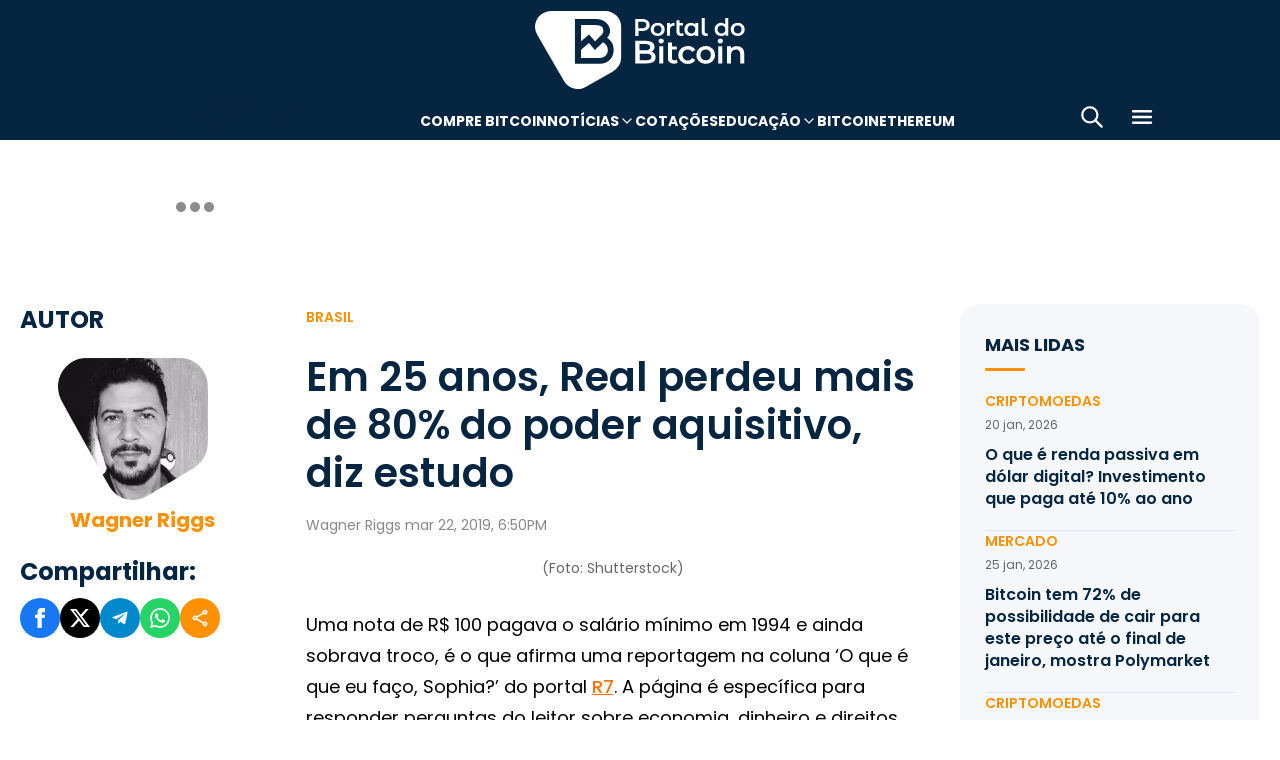

--- FILE ---
content_type: text/html; charset=UTF-8
request_url: https://portaldobitcoin.uol.com.br/em-25-anos-real-perdeu-mais-de-80-do-poder-aquisitivo-diz-estudo/
body_size: 15951
content:
<!DOCTYPE html><html lang="pt-BR" prefix="og: https://ogp.me/ns#"><head><meta charset="UTF-8"><meta name="viewport" content="width=device-width, initial-scale=1.0"><link rel="preconnect" href="https://fonts.googleapis.com"><link rel="preconnect" href="https://fonts.gstatic.com" crossorigin><title>Em 25 anos, Real perdeu mais de 80% do poder aquisitivo, diz estudo</title><meta name="robots" content="follow, index, max-snippet:-1, max-video-preview:-1, max-image-preview:large"/><meta property="article:publisher" content="https://www.facebook.com/portaldobitcoin" /><meta property="article:tag" content="Real" /><meta property="article:section" content="Brasil" /><meta property="article:published_time" content="2019-03-22T18:50:39-03:00" /><meta property="article:modified_time" content="2024-01-26T16:43:34-03:00" /><meta name="description" content="O moeda corrente do Brasil, Real, já perdeu mais de 80% do seu poder aquisitivo desde o seu lançamento em 1994, aponta estudo."/><meta property="og:locale" content="pt_BR" /><meta property="og:type" content="article" /><meta property="og:title" content="Em 25 anos, Real perdeu mais de 80% do poder aquisitivo, diz estudo" /><meta property="og:description" content="O moeda corrente do Brasil, Real, já perdeu mais de 80% do seu poder aquisitivo desde o seu lançamento em 1994, aponta estudo." /><meta property="og:url" content="https://portaldobitcoin.uol.com.br/em-25-anos-real-perdeu-mais-de-80-do-poder-aquisitivo-diz-estudo/" /><meta property="og:site_name" content="Portal do Bitcoin" /><meta property="og:updated_time" content="2024-01-26T16:43:34-03:00" /><meta property="og:image" content="https://portaldobitcoin.uol.com.br/wp-content/uploads/sites/6/2019/03/shutterstock_182430308.jpg" /><meta property="og:image:secure_url" content="https://portaldobitcoin.uol.com.br/wp-content/uploads/sites/6/2019/03/shutterstock_182430308.jpg" /><meta property="og:image:width" content="696" /><meta property="og:image:height" content="400" /><meta property="og:image:alt" content="Em 25 anos, Real perdeu mais de 80% do poder aquisitivo, diz estudo" /><meta property="og:image:type" content="image/jpeg" /><meta name="twitter:card" content="summary_large_image" /><meta name="twitter:title" content="Em 25 anos, Real perdeu mais de 80% do poder aquisitivo, diz estudo" /><meta name="twitter:description" content="O moeda corrente do Brasil, Real, já perdeu mais de 80% do seu poder aquisitivo desde o seu lançamento em 1994, aponta estudo." /><meta name="twitter:site" content="@portaldobitcoin" /><meta name="twitter:creator" content="@portaldobitcoin" /><meta name="twitter:image" content="https://portaldobitcoin.uol.com.br/wp-content/uploads/sites/6/2019/03/shutterstock_182430308.jpg" /><meta name="msvalidate.01" content="D23ED3D67D312539D018E68DA0FF1D57" /><meta property="fb:pages" content="865196856945827" /><meta property="fb:app_id" content="1475752759521530"><meta name="msapplication-TileImage" content="https://portaldobitcoin.uol.com.br/wp-content/uploads/sites/6/2025/10/cropped-favicon-portalpng-11-1.png?w=270" /><link rel="canonical" href="https://portaldobitcoin.uol.com.br/em-25-anos-real-perdeu-mais-de-80-do-poder-aquisitivo-diz-estudo/" /><link rel="alternate" title="oEmbed (JSON)" type="application/json+oembed" href="https://portaldobitcoin.uol.com.br/wp-json/oembed/1.0/embed?url=https%3A%2F%2Fportaldobitcoin.uol.com.br%2Fem-25-anos-real-perdeu-mais-de-80-do-poder-aquisitivo-diz-estudo%2F" /><link rel="alternate" title="oEmbed (XML)" type="text/xml+oembed" href="https://portaldobitcoin.uol.com.br/wp-json/oembed/1.0/embed?url=https%3A%2F%2Fportaldobitcoin.uol.com.br%2Fem-25-anos-real-perdeu-mais-de-80-do-poder-aquisitivo-diz-estudo%2F&#038;format=xml" /><link rel="alternate" title="JSON" type="application/json" href="https://portaldobitcoin.uol.com.br/wp-json/wp/v2/posts/29421" /><link rel='stylesheet' id='pdb-themefix-fallback-css' href='https://portaldobitcoin.uol.com.br/var/www/wp-content/plugins/pdb-plugins/ThemeFix/templates/fallback/fallback.css?ver=8_e140b83f07024ae30816' media='all' /><link rel='stylesheet' id='all-css-6' href='https://portaldobitcoin.uol.com.br/_static/??/wp-content/plugins/powerkit/assets/css/powerkit.css,/wp-includes/css/dist/block-library/style.min.css?m=1765909332' type='text/css' media='all' /><link rel='stylesheet' id='all-css-8' href='https://portaldobitcoin.uol.com.br/_static/??[base64]' type='text/css' media='all' /><link rel='stylesheet' id='screen-css-8' href='https://portaldobitcoin.uol.com.br/_static/??-eJyt0EEKAjEMBdALGUNnMTIL8SiSaaMtTJPSZPD6Fq9QF9l8Po9P8NMgqjiLo2eubNi0Ox2QFPbiUYsgmbEbRhuntamMtuEzMyXu1xFfcIKxkninDpXlnMeYeszTDCU4pfi081L1v7xI3gdDU/tNetR7uK1bWLdlCV9Eo6oR' type='text/css' media='screen' /><link href="https://fonts.googleapis.com/css2?family=Source+Sans+Pro:ital,wght@0,400;0,600;0,700;1,400;1,600;1,700&display=swap" rel="stylesheet"><link rel='alternate stylesheet' id='powerkit-icons-css' href='https://portaldobitcoin.uol.com.br/wp-content/plugins/powerkit/assets/fonts/powerkit-icons.woff?ver=2.8.7.1' as='font' type='font/wof' crossorigin /><link rel="amphtml" href="https://portaldobitcoin.uol.com.br/em-25-anos-real-perdeu-mais-de-80-do-poder-aquisitivo-diz-estudo/amp/"><link rel="icon" href="https://portaldobitcoin.uol.com.br/wp-content/uploads/sites/6/2025/10/cropped-favicon-portalpng-11-1.png?w=32" sizes="32x32" /><link rel="icon" href="https://portaldobitcoin.uol.com.br/wp-content/uploads/sites/6/2025/10/cropped-favicon-portalpng-11-1.png?w=192" sizes="192x192" /><link rel="apple-touch-icon" href="https://portaldobitcoin.uol.com.br/wp-content/uploads/sites/6/2025/10/cropped-favicon-portalpng-11-1.png?w=180" /><link rel='shortlink' href='https://portaldobitcoin.uol.com.br/?p=29421' /><style media="all">img:is([sizes=auto i],[sizes^="auto," i]){ .entry-content [class^="porta-"] { overflow-y: hidden; } img { font-family: inherit; } b, strong { font-weight: 700; } input[type], select, textarea, .cs-input-group button  { font-size: inherit; } .archive-description a { text-decoration: underline; color: #f68812; } .archive-description a:hover { text-decoration: none; } .entry-content a:focus, .archive-description a:focus { text-decoration: none !important; } p.page-subtitle.title-block { margin-bottom: 1rem; } .navigation.pagination .nav-links a:first-child::before, .navigation.pagination .nav-links a:last-child::after { position: relative; top: 2px; } div > div > #breadcrumbs { display: none; } .navbar-primary .navbar-dropdown-container, .navbar-nav .sub-menu, .site-search { border: solid 1px #e9ecef; } .navbar-primary, .navbar-nav .sub-menu, .navbar-primary .navbar-dropdown-container { box-shadow: 0 0 4px 0 #0000001c; } @supports (backdrop-filter: blur(10px)) { .navbar-brand img { filter: drop-shadow(1px 1px 1px #fffffff0); } .navbar-primary .navbar-nav > li > a { text-shadow: 1px 1px 1px #fffffff0; } } .cs-breadcrumbs span:not(.cs-separator) { margin: 0 !important; } .site-search input[type="search"] { order: unset; padding: 0 1em; font-size: 1.1rem; border-bottom: 1px solid #e9ecef; } .site-search .cs-input-group button { background: transparent; color: #6c757d; margin: 0; font-size: 1.25rem; margin-left: -1px; border-bottom: 1px solid #e9ecef; } .site-search input[type="search"]:focus, .site-search .cs-input-group button:focus { border-bottom-color: #f68812; } .site-search .cs-input-group button:focus { color: #f68812; } .post-media figure.wp-caption .wp-caption-text { margin-top: 0.5rem; text-align: right !important; } .post-meta, .post-meta a, .post-meta .author a, .cs-breadcrumbs span:not(.cs-separator), .wp-caption-text, .wp-block-image figcaption { color: #484848 !important; letter-spacing: 0.02rem; font-size: 1rem !important; } .wp-caption-text, .wp-block-image figcaption { font-size: 0.875rem !important; } .post-meta .meta-author .author { font-weight: 600; } .post-meta .meta-author img.avatar { width: 24px; height: 24px; margin-right: 0.5rem; } .layout-featured-full .post-meta { margin-top: 0; } .post-sidebar-author .avatar { border-radius: 100%; width: 72px; height: 72px; max-width: unset; } .post-sidebar-author .author-description .pk-social-links-items { display: flex; justify-content: center; } .post-meta a:hover, .post-meta .author a:hover, .cs-breadcrumbs a:hover, .navbar-nav > li:hover > a, .navbar-nav .sub-menu > li:hover > a, .navbar-nav .sub-menu > li:focus > a { color: #f68812 !important; } .entry-single-header .entry-title, .page-header .page-title { font-size: 2.5rem; line-height: 1.1; } .entry-header .post-excerpt { font-size: 1.5rem; line-height: 1.2; } .layout-list-alternative .entry-title, .layout-list .entry-title { font-size: 1.3rem !important; line-height: 1.1 !important; } .entry-container .entry-sidebar .post-section, .post-sidebar-author .title-author, .post-sidebar-author .note, .post-sidebar-author .pk-social-links-link { font-size: 1rem; } .pk-author-social-links .pk-social-links-link { padding: 0 0.25rem; } .pk-widget-posts .pk-post-thumbnail, .entry-thumbnail .cs-overlay, .post-media .wp-post-image, .wp-block-image:not(.is-style-rounded) img, .pk-scroll-to-top, .pk-inline-posts-container .pk-overlay-background { border-radius: 4px !important; overflow: hidden !important; } .pk-widget-posts .pk-post-data .entry-title { line-height: 1.2; } .entry-meta-details .pk-share-buttons-items, .pk-share-buttons-items, .post-sidebar-shares .pk-share-buttons-icon::before, .pk-social-links-icon.pk-icon::before { font-size: 20px; } i.pk-share-buttons-icon.pk-icon-whatsapp { background-color: #25d366; } i.pk-share-buttons-icon.pk-icon-facebook { background-color: #3b5998; } i.pk-share-buttons-icon.pk-icon-twitter { background-color: #00aced; } i.pk-share-buttons-icon.pk-icon-telegram { background-color: #0088cc; } i.pk-share-buttons-icon.pk-icon-linkedin { background-color: #007bb6; } i.pk-share-buttons-icon.pk-icon-instagram { background-color: #c32aa3; } i.pk-share-buttons-icon.pk-icon-mail { background-color: #000; } i.pk-share-buttons-icon.pk-icon-share { background-color: #f68812; } .pk-social-links-items { display: flex; } .pk-social-links-count { display: none; } .pk-social-links-scheme-bold-rounded .pk-social-links-instagram .pk-social-links-icon { background: radial-gradient(circle at 30% 107%, #fdf497 0%, #fdf497 5%, #fd5949 45%,#d6249f 60%,#285AEB 90%); } .pk-social-links-scheme-bold-rounded .pk-social-links-instagram:hover .pk-social-links-icon { filter: brightness(1.1); } span.breadcrumb_last, .pk-inline-posts .post-meta { display: none; } .pk-inline-posts article .pk-post-inner:last-child .pk-title, .pk-widget-posts .pk-post-outer .entry-title, .pk-share-buttons-title.pk-font-primary { font-size: 1rem; } .pk-inline-posts article .pk-post-inner:last-child .pk-title { line-height: 1.2; margin-bottom: 0; } .pk-inline-posts-container .pk-overlay-background img { font-family: unset; height: 80px; object-fit: cover; } .pk-inline-posts-container article:not(:first-child) { margin-top: 0; } .post-archive.archive-related .post-meta { display: none; } .widget_nav_menu .menu-item-has-children > span::after { padding: 0; margin: 0; font-size: 21px; width: 32px; display: inline-block; text-align: center; min-height: 32px; } .widget_nav_menu .menu-item-has-children > span:hover::after { color: #A0A0A0; } .widget_nav_menu .menu-item-has-children > span:focus::after { color: #f68812; } .widget_nav_menu .menu-item-has-children > a { width: calc(100% - 48px); } .site-info .footer-copyright { grid-column: span 2; } .code-block { background-color: #f8f8f8; position: relative; } @media (min-width: 720px) { .page-author-container .author-avatar .pk-social-links-items { display: grid; grid-template-columns: repeat(3, 1fr); row-gap: 0.5rem; } } @media (max-width: 1019px) and (min-width: 576px) { .pk-widget-posts ul { display: grid; grid-template-columns: 1fr 1fr; grid-auto-flow: row; gap: 1rem; } } @media (min-width: 1020px) { .navbar-brand img { height: 40px; width: 183px; } } @media (max-width: 1019px) { .post-sidebar-author .author-description .pk-social-links-items { justify-content: flex-start; row-gap: 0.55rem; } } @media (max-width: 575px) { .entry-header .entry-meta-details { flex-wrap: nowrap; } .navbar-nav > li > a, .cs-mega-menu-child > a, .widget_archive li, .widget_categories li, .widget_meta li a, .widget_nav_menu .menu > li > a, .widget_nav_menu .sub-menu > li > a, .widget_pages .page_item a { font-size: 1rem !important; } .entry-single-header .entry-title { font-size: 2.1rem; } .entry-header .post-excerpt { font-size: 1.3rem; } } @media (max-width: 599px) { .cs-featured-type-3 .layout-featured-list .entry-title { font-size: 1.2em; } .cs-featured-type-3 .layout-featured-grid-simple .entry-title { font-size: 1em; margin-bottom: 0; } } @media (-webkit-min-device-pixel-ratio: 2) { html { font-size: 18px; } } @media (min--moz-device-pixel-ratio: 2) { html { font-size: 16px; } }</style><script type="application/ld+json" class="rank-math-schema">{"@context":"https://schema.org","@graph":[{"@type":"Organization","@id":"https://portaldobitcoin.uol.com.br/#organization","name":"Portal do Bitcoin","sameAs":["https://www.facebook.com/portaldobitcoin","https://twitter.com/portaldobitcoin","https://www.instagram.com/portaldobitcoin/","https://www.youtube.com/channel/UCSqMDT5gp5bMf6kNUT3zdjg"],"logo":{"@type":"ImageObject","@id":"https://portaldobitcoin.uol.com.br/#logo","url":"https://portaldobitcoin.uol.com.br/wp-content/uploads/2020/02/logo_300x60.png","contentUrl":"https://portaldobitcoin.uol.com.br/wp-content/uploads/2020/02/logo_300x60.png","caption":"Portal do Bitcoin","inLanguage":"pt-BR","width":"300","height":"60"}},{"@type":"WebSite","@id":"https://portaldobitcoin.uol.com.br/#website","url":"https://portaldobitcoin.uol.com.br","name":"Portal do Bitcoin","publisher":{"@id":"https://portaldobitcoin.uol.com.br/#organization"},"inLanguage":"pt-BR"},{"@type":"ImageObject","@id":"https://portaldobitcoin.uol.com.br/wp-content/uploads/sites/6/2019/03/shutterstock_182430308.jpg","url":"https://portaldobitcoin.uol.com.br/wp-content/uploads/sites/6/2019/03/shutterstock_182430308.jpg","width":"696","height":"400","caption":"Em 25 anos, Real perdeu mais de 80% do poder aquisitivo, diz estudo","inLanguage":"pt-BR"},{"@type":"BreadcrumbList","@id":"https://portaldobitcoin.uol.com.br/em-25-anos-real-perdeu-mais-de-80-do-poder-aquisitivo-diz-estudo/#breadcrumb","itemListElement":[{"@type":"ListItem","position":"1","item":{"@id":"https://portaldobitcoin.uol.com.br","name":"In\u00edcio"}},{"@type":"ListItem","position":"2","item":{"@id":"https://portaldobitcoin.uol.com.br/brasil/","name":"Brasil"}},{"@type":"ListItem","position":"3","item":{"@id":"https://portaldobitcoin.uol.com.br/em-25-anos-real-perdeu-mais-de-80-do-poder-aquisitivo-diz-estudo/","name":"Em 25 anos, Real perdeu mais de 80% do poder aquisitivo, diz estudo"}}]},{"@type":"WebPage","@id":"https://portaldobitcoin.uol.com.br/em-25-anos-real-perdeu-mais-de-80-do-poder-aquisitivo-diz-estudo/#webpage","url":"https://portaldobitcoin.uol.com.br/em-25-anos-real-perdeu-mais-de-80-do-poder-aquisitivo-diz-estudo/","name":"Em 25 anos, Real perdeu mais de 80% do poder aquisitivo, diz estudo","datePublished":"2019-03-22T18:50:39-03:00","dateModified":"2024-01-26T16:43:34-03:00","isPartOf":{"@id":"https://portaldobitcoin.uol.com.br/#website"},"primaryImageOfPage":{"@id":"https://portaldobitcoin.uol.com.br/wp-content/uploads/sites/6/2019/03/shutterstock_182430308.jpg"},"inLanguage":"pt-BR","breadcrumb":{"@id":"https://portaldobitcoin.uol.com.br/em-25-anos-real-perdeu-mais-de-80-do-poder-aquisitivo-diz-estudo/#breadcrumb"}},{"@type":"Person","@id":"https://portaldobitcoin.uol.com.br/author/warig/","name":"Wagner Riggs","url":"https://portaldobitcoin.uol.com.br/author/warig/","image":{"@type":"ImageObject","@id":"https://secure.gravatar.com/avatar/9087bd6b7e33edacdeded7fae4af871ee6dd3cd48e4375d8777ef8ec497996fe?s=96&amp;d=mm&amp;r=g","url":"https://secure.gravatar.com/avatar/9087bd6b7e33edacdeded7fae4af871ee6dd3cd48e4375d8777ef8ec497996fe?s=96&amp;d=mm&amp;r=g","caption":"Wagner Riggs","inLanguage":"pt-BR"},"worksFor":{"@id":"https://portaldobitcoin.uol.com.br/#organization"}},{"@type":"NewsArticle","headline":"Em 25 anos, Real perdeu mais de 80% do poder aquisitivo, diz estudo","keywords":"Real","datePublished":"2019-03-22T18:50:39-03:00","dateModified":"2024-01-26T16:43:34-03:00","articleSection":"Brasil, Finan\u00e7as","author":{"@id":"https://portaldobitcoin.uol.com.br/author/warig/","name":"Wagner Riggs"},"publisher":{"@id":"https://portaldobitcoin.uol.com.br/#organization"},"description":"O moeda corrente do Brasil, Real, j\u00e1 perdeu mais de 80% do seu poder aquisitivo desde o seu lan\u00e7amento em 1994, aponta estudo.","name":"Em 25 anos, Real perdeu mais de 80% do poder aquisitivo, diz estudo","@id":"https://portaldobitcoin.uol.com.br/em-25-anos-real-perdeu-mais-de-80-do-poder-aquisitivo-diz-estudo/#richSnippet","isPartOf":{"@id":"https://portaldobitcoin.uol.com.br/em-25-anos-real-perdeu-mais-de-80-do-poder-aquisitivo-diz-estudo/#webpage"},"image":{"@id":"https://portaldobitcoin.uol.com.br/wp-content/uploads/sites/6/2019/03/shutterstock_182430308.jpg"},"inLanguage":"pt-BR","mainEntityOfPage":{"@id":"https://portaldobitcoin.uol.com.br/em-25-anos-real-perdeu-mais-de-80-do-poder-aquisitivo-diz-estudo/#webpage"}}]}</script><script data-nooptimize>(function(w,d,s,l,i){w[l]=w[l]||[];w[l].push({'gtm.start':
new Date().getTime(),event:'gtm.js'});var f=d.getElementsByTagName(s)[0],
j=d.createElement(s),dl=l!='dataLayer'?'&l='+l:'';j.async=true;j.src=
'https://www.googletagmanager.com/gtm.js?id='+i+dl;f.parentNode.insertBefore(j,f);
})(window,document,'script','dataLayer','GTM-WHCJ5WM');</script><script data-nooptimize>
 window.dataLayer = window.dataLayer || [];
 function gtag(){dataLayer.push(arguments);}
 gtag('js', new Date());
 gtag('config', 'UA-98991334-1');
</script><script data-nooptimize>
 window.universal_variable = window.universal_variable || {};
 window.universal_variable.dfp = window.universal_variable.dfp || {};
 window.uolads = window.uolads || [];
</script><script data-ad-client="ca-pub-5124525914303576" async src="https://pagead2.googlesyndication.com/pagead/js/adsbygoogle.js"></script><script async src="https://www.googletagmanager.com/gtag/js?id=G-ZZ2HX1ZVFL"></script><script async src="https://mercadobitcoinbr.api.useinsider.com/ins.js?id=10007490"></script><script type="text/javascript" src="https://portaldobitcoin.uol.com.br/wp-content/plugins/pdb-plugins/ThemeFix/assets/theme-fix-async.js?ver=8" id="theme-fix-async-js" async="async"></script><script type="text/javascript" src="/wp-content/plugins/pdb-plugins/GA4DataLayers/assets/datalayers.js?ver=1" id="datalayers-js" async="async"></script><!--<script async data-nooptimize src="https://www.googletagmanager.com/gtag/js?id=UA-98991334-1"></script> 
--></head>
<body class="wp-singular post-template-default single single-post postid-29421 single-format-standard wp-theme-portal-do-bitcoin"><div id="sidebar-overlay" class="sidebar-overlay"></div><div id="sidebar-menu" class="sidebar-menu"><div class="sidebar-header"><div class="sidebar-logo"> <a href="https://portaldobitcoin.uol.com.br"> <img class="logo-img" src="https://portaldobitcoin.uol.com.br/wp-content/uploads/sites/6/2025/08/novo-logo-portal-do-bitcoin-03.png" alt="Portal do Bitcoin"></a></div> <button id="sidebar-close" class="sidebar-close" aria-label="Fechar menu"> <img loading="lazy" class="icon" src="https://portaldobitcoin.uol.com.br/wp-content/themes/portal-do-bitcoin/assets/img/icons/icon-close.svg" width="26" height="26" alt="Fechar menu" /></button></div><div class="sidebar-content"><nav class="sidebar-navigation"><ul id="menu-menu-sub-header" class="sidebar-menu-list"><li id="menu-item-275109" class="menu-item menu-item-type-custom menu-item-object-custom menu-item-275109"><a href="https://www.mercadobitcoin.com.br/criptomoedas/bitcoin?utm_source=portaldobtc&#038;utm_medium=%5B%E2%80%A6%5Dao_conteudo&#038;utm_content=cta_na_portal-do-btc&#038;utm_term=na">Compre Bitcoin</a></li><li id="menu-item-275099" class="menu-item menu-item-type-custom menu-item-object-custom menu-item-has-children menu-item-275099"><a href="#">Notícias</a><ul class="sub-menu"><li id="menu-item-275100" class="menu-item menu-item-type-taxonomy menu-item-object-category current-post-ancestor current-menu-parent current-post-parent menu-item-275100"><a href="https://portaldobitcoin.uol.com.br/brasil/">Brasil</a></li><li id="menu-item-275107" class="menu-item menu-item-type-taxonomy menu-item-object-post_tag menu-item-275107"><a href="https://portaldobitcoin.uol.com.br/tudo-sobre/regulacao/">Regulação</a></li><li id="menu-item-275108" class="menu-item menu-item-type-taxonomy menu-item-object-post_tag menu-item-275108"><a href="https://portaldobitcoin.uol.com.br/tudo-sobre/memecoins/">Memecoins</a></li><li id="menu-item-275101" class="menu-item menu-item-type-taxonomy menu-item-object-category menu-item-275101"><a href="https://portaldobitcoin.uol.com.br/mercado/">Mercado</a></li><li id="menu-item-275104" class="menu-item menu-item-type-taxonomy menu-item-object-category menu-item-275104"><a href="https://portaldobitcoin.uol.com.br/politica/">Política</a></li><li id="menu-item-275102" class="menu-item menu-item-type-taxonomy menu-item-object-category menu-item-275102"><a href="https://portaldobitcoin.uol.com.br/negocios/">Negócios</a></li><li id="menu-item-275103" class="menu-item menu-item-type-taxonomy menu-item-object-category menu-item-275103"><a href="https://portaldobitcoin.uol.com.br/tecnologia/">Tecnologia</a></li><li id="menu-item-275106" class="menu-item menu-item-type-taxonomy menu-item-object-post_tag menu-item-275106"><a href="https://portaldobitcoin.uol.com.br/tudo-sobre/inteligencia-artificial/">Inteligência Artificial</a></li></ul></li><li id="menu-item-275542" class="menu-item menu-item-type-post_type menu-item-object-page menu-item-275542"><a href="https://portaldobitcoin.uol.com.br/cotacoes-criptomoedas/">Cotações</a></li><li id="menu-item-275091" class="menu-item menu-item-type-custom menu-item-object-custom menu-item-has-children menu-item-275091"><a href="#">Educação</a><ul class="sub-menu"><li id="menu-item-275092" class="menu-item menu-item-type-post_type menu-item-object-post menu-item-275092"><a href="https://portaldobitcoin.uol.com.br/o-que-sao-criptomoedas-e-como-funcionam/">O que são criptomoedas?</a></li><li id="menu-item-275093" class="menu-item menu-item-type-post_type menu-item-object-post menu-item-275093"><a href="https://portaldobitcoin.uol.com.br/o-que-e-bitcoin-a-maior-criptomoeda-do-mundo/">O que é Bitcoin?</a></li><li id="menu-item-275094" class="menu-item menu-item-type-post_type menu-item-object-post menu-item-275094"><a href="https://portaldobitcoin.uol.com.br/o-que-e-ethereum-entenda-a-revolucao-dos-contratos-inteligentes/">O que é Ethereum?</a></li><li id="menu-item-275095" class="menu-item menu-item-type-post_type menu-item-object-post menu-item-275095"><a href="https://portaldobitcoin.uol.com.br/o-que-e-blockchain-a-base-das-criptomoedas/">O que é blockchain?</a></li><li id="menu-item-275096" class="menu-item menu-item-type-post_type menu-item-object-post menu-item-275096"><a href="https://portaldobitcoin.uol.com.br/o-que-e-tokenizacao-de-ativos-do-mundo-real/">O que é tokenização?</a></li><li id="menu-item-275097" class="menu-item menu-item-type-post_type menu-item-object-post menu-item-275097"><a href="https://portaldobitcoin.uol.com.br/o-que-e-mineracao-de-bitcoin-e-como-ela-funciona/">O que é mineração?</a></li></ul></li><li id="menu-item-275110" class="menu-item menu-item-type-taxonomy menu-item-object-post_tag menu-item-275110"><a href="https://portaldobitcoin.uol.com.br/tudo-sobre/bitcoin/">Bitcoin</a></li><li id="menu-item-275111" class="menu-item menu-item-type-taxonomy menu-item-object-post_tag menu-item-275111"><a href="https://portaldobitcoin.uol.com.br/tudo-sobre/ethereum/">Ethereum</a></li></ul></nav><div class="sidebar-social-links"><p class="sidebar-social-title">Siga-nos</p><div class="pk-social-links-wrap  pk-social-links-template-col pk-social-links-align-default pk-social-links-scheme-bold pk-social-links-titles-enabled pk-social-links-counts-enabled pk-social-links-labels-disabled pk-social-links-mode-php pk-social-links-mode-rest"><div class="pk-social-links-items"><div class="pk-social-links-item pk-social-links-facebook  pk-social-links-no-count" data-id="facebook"> <a href="https://facebook.com/portaldobitcoin" class="pk-social-links-link" target="_blank" rel="nofollow noopener" aria-label="Facebook"> <i class="pk-social-links-icon pk-icon pk-icon-facebook"></i> <span class="pk-social-links-title pk-font-heading">Facebook</span> <span class="pk-social-links-count pk-font-secondary">0</span> </a></div><div class="pk-social-links-item pk-social-links-twitter  pk-social-links-no-count" data-id="twitter"> <a href="https://twitter.com/portaldobitcoin" class="pk-social-links-link" target="_blank" rel="nofollow noopener" aria-label="Twitter"> <i class="pk-social-links-icon pk-icon pk-icon-twitter"></i> <span class="pk-social-links-title pk-font-heading">Twitter</span> <span class="pk-social-links-count pk-font-secondary">0</span> </a></div><div class="pk-social-links-item pk-social-links-instagram  pk-social-links-no-count" data-id="instagram"> <a href="https://www.instagram.com/portaldobitcoin" class="pk-social-links-link" target="_blank" rel="nofollow noopener" aria-label="Instagram"> <i class="pk-social-links-icon pk-icon pk-icon-instagram"></i> <span class="pk-social-links-title pk-font-heading">Instagram</span> <span class="pk-social-links-count pk-font-secondary">0</span> </a></div><div class="pk-social-links-item pk-social-links-linkedin  pk-social-links-no-count" data-id="linkedin"> <a href="https://www.linkedin.com/company/portaldobitcoin" class="pk-social-links-link" target="_blank" rel="nofollow noopener" aria-label="LinkedIn"> <i class="pk-social-links-icon pk-icon pk-icon-linkedin"></i> <span class="pk-social-links-title pk-font-heading">LinkedIn</span> <span class="pk-social-links-count pk-font-secondary">0</span> </a></div><div class="pk-social-links-item pk-social-links-googlenews  pk-social-links-no-count" data-id="googlenews"> <a href="https://news.google.com/publications/CAAqBwgKMMPZmwswh-SzAw?ceid=BR:pt-419&#038;oc=3" class="pk-social-links-link" target="_blank" rel="nofollow noopener" aria-label="Google News"> <i class="pk-social-links-icon pk-icon pk-icon-googlenews"></i> <span class="pk-social-links-title pk-font-heading">Google News</span> <span class="pk-social-links-count pk-font-secondary">0</span> </a></div></div></div></div><div class="sidebar-buttons"></div></div></div><div class="search-popup" id="search-popup"><div class="search-popup-container"><div class="search-popup-header"><p class="search-title">Buscar no site</p> <button type="button" class="search-close" id="search-close"> <img src="https://portaldobitcoin.uol.com.br/wp-content/themes/portal-do-bitcoin/assets/img/icons/icon-close.svg" alt="Fechar pesquisa"></button></div><form role="search" method="get" class="search-form" action="https://portaldobitcoin.uol.com.br/"><div class="search-input-wrapper"> <input type="search" class="search-field" placeholder="Buscar por..." value="" name="s" autocomplete="off" /></div> <button type="submit" class="search-submit"> <img src="https://portaldobitcoin.uol.com.br/wp-content/themes/portal-do-bitcoin/assets/img/icons/icon-search.svg" alt="Buscar"> <span>Pesquisar</span> </button></form></div></div><div class="scroll-trigger-header" data-name="scroll-trigger-header"></div><div class="header-top"> <a href="https://portaldobitcoin.uol.com.br" aria-label="Portal do Bitcoin Logo" class="header-logo" style="background-image: url('https://portaldobitcoin.uol.com.br/wp-content/themes/portal-do-bitcoin/assets/img/logos/white.svg')"> Portal do Bitcoin </a></div><header class="site-header" data-name="header"><div class="header-div"> <a href="https://portaldobitcoin.uol.com.br" aria-label="Portal do Bitcoin Logo" class="header-logo" style="background-image: url('https://portaldobitcoin.uol.com.br/wp-content/themes/portal-do-bitcoin/assets/img/logos/blue.svg')"> Portal do Bitcoin </a> <a href="https://portaldobitcoin.uol.com.br" aria-label="Portal do Bitcoin Logo" class="header-logo mobile" style="background-image: url('https://portaldobitcoin.uol.com.br/wp-content/themes/portal-do-bitcoin/assets/img/logos/blue-mobile.svg')"> Portal do Bitcoin </a></div><nav id="top-nav" class="menu-menu-sub-header-container"><ul id="menu-menu-sub-header-1" class="menu-sub-header"><li class="menu-item" data-type="menu-item"><a class="menu-link" href="https://www.mercadobitcoin.com.br/criptomoedas/bitcoin?utm_source=portaldobtc&#038;utm_medium=%5B%E2%80%A6%5Dao_conteudo&#038;utm_content=cta_na_portal-do-btc&#038;utm_term=na" data-type="menu-link" data-has-children="false">Compre Bitcoin</a></li><li class="menu-item" data-type="menu-item" data-has-children="true" data-sub-menu-open="false"><a class="menu-link menu-link-sub-menu" href="#" data-type="menu-link" data-has-children="true">Notícias</a><ul class="sub-menu" data-type="sub-menu"><li class="menu-item" data-type="menu-item"><a class="menu-link" href="https://portaldobitcoin.uol.com.br/brasil/" data-type="menu-link" data-has-children="false">Brasil</a></li><li class="menu-item" data-type="menu-item"><a class="menu-link" href="https://portaldobitcoin.uol.com.br/tudo-sobre/regulacao/" data-type="menu-link" data-has-children="false">Regulação</a></li><li class="menu-item" data-type="menu-item"><a class="menu-link" href="https://portaldobitcoin.uol.com.br/tudo-sobre/memecoins/" data-type="menu-link" data-has-children="false">Memecoins</a></li><li class="menu-item" data-type="menu-item"><a class="menu-link" href="https://portaldobitcoin.uol.com.br/mercado/" data-type="menu-link" data-has-children="false">Mercado</a></li><li class="menu-item" data-type="menu-item"><a class="menu-link" href="https://portaldobitcoin.uol.com.br/politica/" data-type="menu-link" data-has-children="false">Política</a></li><li class="menu-item" data-type="menu-item"><a class="menu-link" href="https://portaldobitcoin.uol.com.br/negocios/" data-type="menu-link" data-has-children="false">Negócios</a></li><li class="menu-item" data-type="menu-item"><a class="menu-link" href="https://portaldobitcoin.uol.com.br/tecnologia/" data-type="menu-link" data-has-children="false">Tecnologia</a></li><li class="menu-item" data-type="menu-item"><a class="menu-link" href="https://portaldobitcoin.uol.com.br/tudo-sobre/inteligencia-artificial/" data-type="menu-link" data-has-children="false">Inteligência Artificial</a></li></ul></li><li class="menu-item" data-type="menu-item"><a class="menu-link" href="https://portaldobitcoin.uol.com.br/cotacoes-criptomoedas/" data-type="menu-link" data-has-children="false">Cotações</a></li><li class="menu-item" data-type="menu-item" data-has-children="true" data-sub-menu-open="false"><a class="menu-link menu-link-sub-menu" href="#" data-type="menu-link" data-has-children="true">Educação</a><ul class="sub-menu" data-type="sub-menu"><li class="menu-item" data-type="menu-item"><a class="menu-link" href="https://portaldobitcoin.uol.com.br/o-que-sao-criptomoedas-e-como-funcionam/" data-type="menu-link" data-has-children="false">O que são criptomoedas?</a></li><li class="menu-item" data-type="menu-item"><a class="menu-link" href="https://portaldobitcoin.uol.com.br/o-que-e-bitcoin-a-maior-criptomoeda-do-mundo/" data-type="menu-link" data-has-children="false">O que é Bitcoin?</a></li><li class="menu-item" data-type="menu-item"><a class="menu-link" href="https://portaldobitcoin.uol.com.br/o-que-e-ethereum-entenda-a-revolucao-dos-contratos-inteligentes/" data-type="menu-link" data-has-children="false">O que é Ethereum?</a></li><li class="menu-item" data-type="menu-item"><a class="menu-link" href="https://portaldobitcoin.uol.com.br/o-que-e-blockchain-a-base-das-criptomoedas/" data-type="menu-link" data-has-children="false">O que é blockchain?</a></li><li class="menu-item" data-type="menu-item"><a class="menu-link" href="https://portaldobitcoin.uol.com.br/o-que-e-tokenizacao-de-ativos-do-mundo-real/" data-type="menu-link" data-has-children="false">O que é tokenização?</a></li><li class="menu-item" data-type="menu-item"><a class="menu-link" href="https://portaldobitcoin.uol.com.br/o-que-e-mineracao-de-bitcoin-e-como-ela-funciona/" data-type="menu-link" data-has-children="false">O que é mineração?</a></li></ul></li><li class="menu-item" data-type="menu-item"><a class="menu-link" href="https://portaldobitcoin.uol.com.br/tudo-sobre/bitcoin/" data-type="menu-link" data-has-children="false">Bitcoin</a></li><li class="menu-item" data-type="menu-item"><a class="menu-link" href="https://portaldobitcoin.uol.com.br/tudo-sobre/ethereum/" data-type="menu-link" data-has-children="false">Ethereum</a></li></ul></nav><div class="header-icons"> <button type="button" class="icon-btn icon-search" data-type="icon-btn-search-open" id="search-toggle" aria-label="Abrir busca"> <img loading="lazy" class="icon" src="https://portaldobitcoin.uol.com.br/wp-content/themes/portal-do-bitcoin/assets/img/icons/icon-search.svg" width="26" height="26" alt="Abrir busca" /></button> <button type="button" class="icon-btn icon-close" data-type="icon-btn-search-close" id="close-toggle" aria-label="Fechar busca"> <img loading="lazy" class="icon" src="https://portaldobitcoin.uol.com.br/wp-content/themes/portal-do-bitcoin/assets/img/icons/icon-close.svg" width="26" height="26" alt="Fechar busca" /></button> <button type="button" class="icon-btn icon-menu" data-type="icon-btn-menu" id="sidebar-toggle" aria-label="Menu"> <img loading="lazy" class="icon" src="https://portaldobitcoin.uol.com.br/wp-content/themes/portal-do-bitcoin/assets/img/icons/icon-menu.svg" width="26" height="26" alt="Menu" /></button></div><div class="search-container" data-name="search-container"><form role="search" method="get" class="search-form" action="https://portaldobitcoin.uol.com.br/"><div class="search-input-wrapper"> <input type="search" class="search-field" data-name="search-field" placeholder="Buscar por..." value="" name="s" autocomplete="off" /></div> <button type="submit" class="icon-btn icon-search" data-type="icon-btn-search" aria-label="Buscar"> <img loading="lazy" class="icon" src="https://portaldobitcoin.uol.com.br/wp-content/themes/portal-do-bitcoin/assets/img/icons/icon-search.svg" width="26" height="26" alt="Buscar" /></button></form></div></header><div class="container"><div class="header-ticker"><div class="tradingview-container" style="max-width: 1160px; margin: 0 auto; padding: 4px 0; display: flex; align-items: center;"><div class="tradingview-widget-container"><div class="tradingview-widget-container__widget"></div><script type="text/javascript" src="https://s3.tradingview.com/external-embedding/embed-widget-single-quote.js" async>
            {
                "symbol": "OKX:BTCBRL",
                "width": 350,
                "isTransparent": true,  
                "colorTheme": "light",
                "locale": "br",
                "largeChartUrl": "https://portaldobitcoin.uol.com.br/cotacao/"
            }
        </script></div><div class="tradingview-widget-container"><div class="tradingview-widget-container__widget"></div><script type="text/javascript" src="https://s3.tradingview.com/external-embedding/embed-widget-ticker-tape.js" async>
            {
                "symbols": [{"proName":"COINBASE:BTCUSDT","title":"Bitcoin"},{"proName":"COINBASE:ETHUSDT","title":"Ethereum"},{"proName":"COINBASE:XRPUSDT","title":"Ripple"},{"proName":"OKX:BNBUSDT","title":"BNB"},{"proName":"COINBASE:SOLUSDT","title":"Solana"},{"proName":"COINBASE:DOGEUSDT","title":"Dogecoin"},{"proName":"COINBASE:ADAUSDT","title":"Cardano"},{"proName":"OKX:TRUMPUSDT","title":"Official Trump"}],
                "showSymbolLogo": true,
                "isTransparent": true,
                "displayMode": "compact",
                "colorTheme": "light",
                "locale": "br",
                "largeChartUrl": "https://portaldobitcoin.uol.com.br/cotacao/"
            }
        </script></div></div></div></div><main id="primary" class="site-main"><div class="container"><div class="single-post-container"> <aside class="single-post-author-sidebar"> <span class="author-title">Autor</span> <div class="columnist-card"><div class="columnist-profile"><div class="columnist-image"><div class="crop-wrapper"><div class="crop-mask" style="background-image: url('https://portaldobitcoin.uol.com.br/wp-content/uploads/sites/6/2025/08/avatar-warig.png');"> <img alt="Wagner Riggs avatar" src="https://portaldobitcoin.uol.com.br/wp-content/uploads/sites/6/2025/08/avatar-warig.png" srcset="https://portaldobitcoin.uol.com.br/wp-content/uploads/sites/6/2025/08/avatar-warig.png" class="avatar avatar-150 photo avatar-mask" height="150" width="150" loading="lazy" decoding="async"></div></div></div><div class="columnist-info"> <span class="columnist-name"> <a href="https://portaldobitcoin.uol.com.br/author/warig/"> Wagner Riggs </a></span> </div></div></div><div class="post-share"> <span class="share-title">Compartilhar:</span> <div class="share-buttons"> <a href="https://www.facebook.com/sharer/sharer.php?u=https%3A%2F%2Fportaldobitcoin.uol.com.br%2Fem-25-anos-real-perdeu-mais-de-80-do-poder-aquisitivo-diz-estudo%2F" target="_blank" class="share-button facebook"> <img src="https://portaldobitcoin.uol.com.br/wp-content/themes/portal-do-bitcoin/assets/img/icons/icon-facebook.svg" alt="Compartilhar no Facebook"></a> <a href="https://twitter.com/intent/tweet?url=https%3A%2F%2Fportaldobitcoin.uol.com.br%2Fem-25-anos-real-perdeu-mais-de-80-do-poder-aquisitivo-diz-estudo%2F&text=Em%2025%20anos%2C%20Real%20perdeu%20mais%20de%2080%25%20do%20poder%20aquisitivo%2C%20diz%20estudo" target="_blank" class="share-button twitter"> <img src="https://portaldobitcoin.uol.com.br/wp-content/themes/portal-do-bitcoin/assets/img/icons/icon-x.svg" alt="Compartilhar no X"></a> <a href="https://t.me/share/url?url=https%3A%2F%2Fportaldobitcoin.uol.com.br%2Fem-25-anos-real-perdeu-mais-de-80-do-poder-aquisitivo-diz-estudo%2F&text=Em%2025%20anos%2C%20Real%20perdeu%20mais%20de%2080%25%20do%20poder%20aquisitivo%2C%20diz%20estudo" target="_blank" class="share-button telegram"> <img src="https://portaldobitcoin.uol.com.br/wp-content/themes/portal-do-bitcoin/assets/img/icons/icon-telegram.svg" alt="Compartilhar no Telegram"></a> <a href="https://api.whatsapp.com/send?text=Em%2025%20anos%2C%20Real%20perdeu%20mais%20de%2080%25%20do%20poder%20aquisitivo%2C%20diz%20estudo%20https%3A%2F%2Fportaldobitcoin.uol.com.br%2Fem-25-anos-real-perdeu-mais-de-80-do-poder-aquisitivo-diz-estudo%2F" target="_blank" class="share-button whatsapp"> <img src="https://portaldobitcoin.uol.com.br/wp-content/themes/portal-do-bitcoin/assets/img/icons/icon-whatsapp.svg" alt="Compartilhar no WhatsApp"></a> <button class="share-button more" data-url="https://portaldobitcoin.uol.com.br/em-25-anos-real-perdeu-mais-de-80-do-poder-aquisitivo-diz-estudo/" data-title="Em 25 anos, Real perdeu mais de 80% do poder aquisitivo, diz estudo"> <img src="https://portaldobitcoin.uol.com.br/wp-content/themes/portal-do-bitcoin/assets/img/icons/icon-share.svg" alt="Mais opções"></button></div></div></aside><div class="single-post-main"> <article id="post-29421" class="post-29421 post type-post status-publish format-standard has-post-thumbnail hentry category-brasil category-financas tag-real"><header class="entry-header"><div class="post-category"> <a href="https://portaldobitcoin.uol.com.br/brasil/" class="category-name">Brasil</a></div><h1 class="entry-title">Em 25 anos, Real perdeu mais de 80% do poder aquisitivo, diz estudo</h1><div class="post-meta"><p class="caption-dates">Wagner Riggs mar 22, 2019, 6:50PM</p></div><div class="post-thumbnail standard-image"> <img width="696" height="400" src="https://portaldobitcoin.uol.com.br/wp-content/uploads/sites/6/2019/03/shutterstock_182430308.jpg?w=696" class="post-header-image wp-post-image" alt="Imagem da matéria: Em 25 anos, Real perdeu mais de 80% do poder aquisitivo, diz estudo" decoding="async" fetchpriority="high" srcset="https://portaldobitcoin.uol.com.br/wp-content/uploads/sites/6/2019/03/shutterstock_182430308.jpg 696w, https://portaldobitcoin.uol.com.br/wp-content/uploads/sites/6/2019/03/shutterstock_182430308.jpg?resize=300,172 300w, https://portaldobitcoin.uol.com.br/wp-content/uploads/sites/6/2019/03/shutterstock_182430308.jpg?resize=150,86 150w, https://portaldobitcoin.uol.com.br/wp-content/uploads/sites/6/2019/03/shutterstock_182430308.jpg?resize=600,345 600w" sizes="(max-width: 696px) 100vw, 696px" /></div><div class="wp-caption-text">(Foto: Shutterstock)</div></header><div class="entry-content"><p>Uma nota de R$ 100 pagava o salário mínimo em 1994 e ainda sobrava troco, é o que afirma uma reportagem na coluna ‘O que é que eu faço, Sophia?’ do portal <a href="https://noticias.r7.com/prisma/o-que-e-que-eu-faco-sophia/depois-de-quase-25-anos-do-plano-real-nota-de-r-100-so-vale-r-1675-26022019?fbclid=IwAR049DY5EKvQmXivjeQFGZwHDCq6afPI4LmRdXEZcGQDnXbPhDTy4gWBJPU" target="_blank" rel="noreferrer noopener" aria-label=" (abre em uma nova aba)">R7</a>. A página é específica para responder perguntas do leitor sobre economia, dinheiro e direitos.<br></p><p>A nota de R$ 100 chegou junto com o Plano Real, implantado no Brasil em fevereiro de 1994 no governo de Itamar Franco (1992 a 1995) após sucessivas trocas e planos monetários.<br></p><div class='code-block code-block-1' style='margin: 8px auto; text-align: center; display: block; clear: both; width: 300px; height: 250px;'><div id="banner-300x250-area"></div></div><p>Passados 25 anos, a mesma nota agora vale apenas R$ 16,75, segundo um estudo realizado exclusivamente para o site.<br></p><p>Desde então, o Real já perdeu 83,25% de seu poder aquisitivo, apontou a pesquisa realizada pelo matemático financeiro José Dutra Vieira Sobrinho.<br></p><p>Ele calculou uma inflação de 496,88% de 1º de julho de 1994 até 1º de fevereiro de 2019.<br></p><p>Segundo Dutra, para consumir a mesma quantidade de produtos ou serviços que em 1994 se pagava com R$ 100, hoje o consumidor tem que desembolsar R$ 596,88 a mais.</p><h3 class="wp-block-heading">R$ 1 milhão embaixo do colchão</h3><p>Para exemplificar, quem guardou R$ 1 milhão em casa naquela época, quantia que daria para comprar um apartamento de luxo, hoje mal compraria um popular — o valor equivalente atual seria de cerca de R$ 170 mil, diz o site.<br></p><p>Caso a mesma quantia fosse depositada em uma conta poupança, hoje o montante seria de aproximadamente R$ 12 milhões, calculou o matemático, frisando o quanto é importante sempre visar o mínimo de rendimento e nunca deixar o dinheiro parado.</p><div class='code-block code-block-2' style='margin: 8px auto; text-align: center; display: block; clear: both; width: 300px; height: 250px;'><div id="banner-300x250-area-2"></div></div><p>No entanto, o especialista disse que há o que se comemorar:<br></p><p>“Se durante todos esses anos, o real perdeu 83,25% do poder de compra da moeda, no período de apenas um ano na época da hiperinflação o Brasil perdeu muito mais do que isso”.<br></p><p>Ele lembrou que em apenas um mês, entre março e abril de 1990, a inflação oficial divulgada naquela ocasião foi de 84,32%, logo, o Real hoje pode ser considerado como um triunfo.<br></p><p>&#8220;É uma vitória que a moeda tenha mantido poder de compra mesmo depois de tantos anos&#8221; concluiu.</p><ul class="wp-block-list"><li><strong>Leia também</strong>: <a rel="noreferrer noopener" aria-label="BNDES divulga lista com seis startups de blockchain e criptomoedas que vai apoiar (abre em uma nova aba)" href="https://portaldobitcoin.uol.com.br/bndes-divulga-lista-com-seis-startups-de-blockchain-e-criptomoedas-que-vai-apoiar/" target="_blank">BNDES divulga lista com seis startups de blockchain e criptomoedas que vai apoiar</a></li></ul><hr class="wp-block-separator" /><h3 class="wp-block-heading">Compre Bitcoin na Coinext</h3><p>Compre Bitcoin e outras criptomoedas na corretora mais segura do Brasil.&nbsp;<a href="https://coinext.com.br/cadastro.html?utm_source=portaldobitcoin&amp;utm_medium=artigo" target="_blank" rel="noreferrer noopener">Cadastre-se aqui</a>veja como é simples:&nbsp;<a rel="noreferrer noopener" href="https://coinext.com.br/cadastro.html?utm_source=portaldobitcoin&amp;utm_medium=artigo" target="_blank">https://coinext.com.br</a></p><div class='code-block code-block-7' style='margin: 8px auto; text-align: center; display: block; clear: both; width: 320px; height: 100px;'><div id="banner-320x100-area"></div></div></div><footer class="entry-footer"><div class="post-tags"> <span class="tags-title">Tags:</span> <a href="https://portaldobitcoin.uol.com.br/tudo-sobre/real/" class="chip chip-neutral">Real</a></div></footer></article></div> <aside class="single-post-sidebar"><div class="most-read-sidebar"><h3 class="sidebar-title">MAIS LIDAS</h3><div class="most-read-posts"><div class="most-read-item"> <a href="https://portaldobitcoin.uol.com.br/o-que-e-renda-passiva-em-dolar-digital-investimento-que-paga-ate-10-ao-ano/" class="most-read-link"><div class="most-read-meta"> <span class="most-read-category">Criptomoedas</span> <span class="most-read-date">20 jan, 2026</span> </div><h4 class="most-read-title">O que é renda passiva em dólar digital? Investimento que paga até 10% ao ano</h4></a></div><div class="most-read-item"> <a href="https://portaldobitcoin.uol.com.br/bitcoin-tem-72-de-possibilidade-de-cair-para-este-preco-ate-o-final-de-janeiro-mostra-polymarket/" class="most-read-link"><div class="most-read-meta"> <span class="most-read-category">Mercado</span> <span class="most-read-date">25 jan, 2026</span> </div><h4 class="most-read-title">Bitcoin tem 72% de possibilidade de cair para este preço até o final de janeiro, mostra Polymarket</h4></a></div><div class="most-read-item"> <a href="https://portaldobitcoin.uol.com.br/as-4-melhores-formas-de-dolarizar-seu-patrimonio-e-ganhar-ate-10-ao-ano/" class="most-read-link"><div class="most-read-meta"> <span class="most-read-category">Criptomoedas</span> <span class="most-read-date">21 jan, 2026</span> </div><h4 class="most-read-title">As 5 melhores formas de dolarizar seu patrimônio e ganhar até 10% ao ano</h4></a></div><div class="most-read-item"> <a href="https://portaldobitcoin.uol.com.br/operacao-da-pf-mira-grupo-que-movimentou-mais-de-r-39-milhoes-usando-criptomoedas/" class="most-read-link"><div class="most-read-meta"> <span class="most-read-category">Brasil</span> <span class="most-read-date">22 jan, 2026</span> </div><h4 class="most-read-title">Operação da PF mira grupo que movimentou mais de R$ 39 milhões usando criptomoedas</h4></a></div></div></div><div class="ad-container"><div id="ad-unit-69780b2692d8c" class="ad-unit loading ad-sidebar size-medium-rectangle" data-timeout="3000"></div></div></aside></div></div><div class="container"><div class="facebook-comments-container"> <span class="comments-title">Comentários</span> <div class="fb-comments" data-href="https://portaldobitcoin.uol.com.br/em-25-anos-real-perdeu-mais-de-80-do-poder-aquisitivo-diz-estudo/" data-width="100%" data-numposts="5" data-colorscheme="light" data-order-by="social"></div></div></div><section class="more-news-section"><div class="container"><h2 class="section-title">MAIS NOTÍCIAS</h2><div class="featured-content-wrapper"><div class="featured-news-wrapper"><div class="featured-news-card"> <a href="https://portaldobitcoin.uol.com.br/associacoes-cripto-pressionam-bc-por-ajuste-nas-regras-do-setor-com-manifesto-e-reacao-judicial/" class="featured-news-link"><div class="featured-news-image-container"><div class="featured-news-image"> <img width="1024" height="589" src="https://portaldobitcoin.uol.com.br/wp-content/uploads/sites/6/2024/10/moeda-de-bitcoin-com-bandeira-do-brasil-ao-fundo-2.jpg?w=1024" class="attachment-large size-large wp-post-image" alt="Associações cripto pressionam BC por ajuste nas regras do setor com manifesto e reação judicial" decoding="async" loading="lazy" srcset="https://portaldobitcoin.uol.com.br/wp-content/uploads/sites/6/2024/10/moeda-de-bitcoin-com-bandeira-do-brasil-ao-fundo-2.jpg 1200w, https://portaldobitcoin.uol.com.br/wp-content/uploads/sites/6/2024/10/moeda-de-bitcoin-com-bandeira-do-brasil-ao-fundo-2.jpg?resize=300,173 300w, https://portaldobitcoin.uol.com.br/wp-content/uploads/sites/6/2024/10/moeda-de-bitcoin-com-bandeira-do-brasil-ao-fundo-2.jpg?resize=768,442 768w, https://portaldobitcoin.uol.com.br/wp-content/uploads/sites/6/2024/10/moeda-de-bitcoin-com-bandeira-do-brasil-ao-fundo-2.jpg?resize=1024,589 1024w, https://portaldobitcoin.uol.com.br/wp-content/uploads/sites/6/2024/10/moeda-de-bitcoin-com-bandeira-do-brasil-ao-fundo-2.jpg?resize=150,86 150w, https://portaldobitcoin.uol.com.br/wp-content/uploads/sites/6/2024/10/moeda-de-bitcoin-com-bandeira-do-brasil-ao-fundo-2.jpg?resize=600,345 600w" sizes="auto, (max-width: 1024px) 100vw, 1024px" /></div></div><div class="featured-news-content"><div class="featured-news-category"> BRASIL </div><h3 class="featured-news-title">Associações cripto pressionam BC por ajuste nas regras do setor com manifesto e reação judicial</h3><div class="featured-news-meta"> <span class="featured-news-author">Rodrigo Tolotti</span> <span class="featured-news-date">jan 24, 2026</span> </div></div></a></div></div><div class="side-posts-wrapper"><div class="side-posts-list"><div class="side-post-item"> <a href="https://portaldobitcoin.uol.com.br/golpistas-se-passam-por-pf-para-roubar-r-170-mil-em-criptomoedas-de-brasileira/" class="side-post-link"><div class="side-post-image"> <img width="800" height="400" src="https://portaldobitcoin.uol.com.br/wp-content/uploads/sites/6/2025/09/idosa-vitima-de-golpe-com-celular.jpg?w=800&amp;h=400&amp;crop=1" class="attachment-post-medium size-post-medium wp-post-image" alt="Golpistas se passam por PF para roubar R$ 170 mil em criptomoedas de brasileira" decoding="async" loading="lazy" srcset="https://portaldobitcoin.uol.com.br/wp-content/uploads/sites/6/2025/09/idosa-vitima-de-golpe-com-celular.jpg?resize=1200,600 1200w, https://portaldobitcoin.uol.com.br/wp-content/uploads/sites/6/2025/09/idosa-vitima-de-golpe-com-celular.jpg?resize=800,400 800w" sizes="auto, (max-width: 800px) 100vw, 800px" /></div><div class="side-post-content"><div class="side-post-category"> BRASIL </div><h4 class="side-post-title">Golpistas se passam por PF para roubar R$ 170 mil em criptomoedas de brasileira</h4><div class="side-post-meta"> <span class="side-post-author">Fernando Martines</span> <span class="side-post-separator">·</span> <span class="side-post-date">jan 23, 2026</span> </div></div></a></div><div class="side-post-item"> <a href="https://portaldobitcoin.uol.com.br/banco-central-define-regras-para-bancos-oferecerem-servicos-de-criptomoedas/" class="side-post-link"><div class="side-post-image"> <img width="800" height="400" src="https://portaldobitcoin.uol.com.br/wp-content/uploads/sites/6/2023/08/bc.jpg?w=800&amp;h=400&amp;crop=1" class="attachment-post-medium size-post-medium wp-post-image" alt="Banco Central define regras para bancos oferecerem serviços de criptomoedas" decoding="async" loading="lazy" srcset="https://portaldobitcoin.uol.com.br/wp-content/uploads/sites/6/2023/08/bc.jpg?resize=1200,600 1200w, https://portaldobitcoin.uol.com.br/wp-content/uploads/sites/6/2023/08/bc.jpg?resize=800,400 800w" sizes="auto, (max-width: 800px) 100vw, 800px" /></div><div class="side-post-content"><div class="side-post-category"> BRASIL </div><h4 class="side-post-title">Banco Central define regras para bancos oferecerem serviços de criptomoedas</h4><div class="side-post-meta"> <span class="side-post-author">Fernando Martines</span> <span class="side-post-separator">·</span> <span class="side-post-date">jan 22, 2026</span> </div></div></a></div><div class="side-post-item"> <a href="https://portaldobitcoin.uol.com.br/operacao-da-pf-mira-grupo-que-movimentou-mais-de-r-39-milhoes-usando-criptomoedas/" class="side-post-link"><div class="side-post-image"> <img width="800" height="400" src="https://portaldobitcoin.uol.com.br/wp-content/uploads/sites/6/2024/03/agentes-da-policia-federal-de-costas.png?w=800&amp;h=400&amp;crop=1" class="attachment-post-medium size-post-medium wp-post-image" alt="Operação da PF mira grupo que movimentou mais de R$ 39 milhões usando criptomoedas" decoding="async" loading="lazy" srcset="https://portaldobitcoin.uol.com.br/wp-content/uploads/sites/6/2024/03/agentes-da-policia-federal-de-costas.png?resize=1200,600 1200w, https://portaldobitcoin.uol.com.br/wp-content/uploads/sites/6/2024/03/agentes-da-policia-federal-de-costas.png?resize=800,400 800w" sizes="auto, (max-width: 800px) 100vw, 800px" /></div><div class="side-post-content"><div class="side-post-category"> BRASIL </div><h4 class="side-post-title">Operação da PF mira grupo que movimentou mais de R$ 39 milhões usando criptomoedas</h4><div class="side-post-meta"> <span class="side-post-author">Rodrigo Tolotti</span> <span class="side-post-separator">·</span> <span class="side-post-date">jan 22, 2026</span> </div></div></a></div></div></div></div><div class="small-news-grid"><div class="small-news-card"> <a href="https://portaldobitcoin.uol.com.br/stablecoins-dominam-mercado-brasileiro-com-volume-12-vezes-maior-que-o-bitcoin/" class="small-news-link"><div class="small-news-image"> <img width="150" height="150" src="https://portaldobitcoin.uol.com.br/wp-content/uploads/sites/6/2025/09/stablecoins-usdt-usdc.jpg?w=150&amp;h=150&amp;crop=1" class="attachment-thumbnail size-thumbnail wp-post-image" alt="Stablecoins dominam mercado brasileiro com volume 12 vezes maior que o Bitcoin" decoding="async" loading="lazy" srcset="https://portaldobitcoin.uol.com.br/wp-content/uploads/sites/6/2025/09/stablecoins-usdt-usdc.jpg?resize=150,150 150w, https://portaldobitcoin.uol.com.br/wp-content/uploads/sites/6/2025/09/stablecoins-usdt-usdc.jpg?resize=80,80 80w, https://portaldobitcoin.uol.com.br/wp-content/uploads/sites/6/2025/09/stablecoins-usdt-usdc.jpg?resize=96,96 96w, https://portaldobitcoin.uol.com.br/wp-content/uploads/sites/6/2025/09/stablecoins-usdt-usdc.jpg?resize=160,160 160w, https://portaldobitcoin.uol.com.br/wp-content/uploads/sites/6/2025/09/stablecoins-usdt-usdc.jpg?resize=192,192 192w, https://portaldobitcoin.uol.com.br/wp-content/uploads/sites/6/2025/09/stablecoins-usdt-usdc.jpg?resize=300,300 300w" sizes="auto, (max-width: 150px) 100vw, 150px" /></div><div class="small-news-content"><h4 class="small-news-title">Stablecoins dominam mercado brasileiro com volume 12 vezes maior que o Bitcoin</h4><div class="small-news-meta"> <span class="small-news-author">Rodrigo Tolotti</span> <span class="small-news-separator">.</span> <span class="small-news-date">jan 21, 2026</span> </div></div></a></div><div class="small-news-card"> <a href="https://portaldobitcoin.uol.com.br/banco-central-decreta-liquidacao-extrajudicial-do-will-bank/" class="small-news-link"><div class="small-news-image"> <img width="150" height="150" src="https://portaldobitcoin.uol.com.br/wp-content/uploads/sites/6/2026/01/WhatsApp-Image-2026-01-21-at-11.21.03.jpeg?w=150&amp;h=150&amp;crop=1" class="attachment-thumbnail size-thumbnail wp-post-image" alt="Banco Central decreta liquidação extrajudicial do Will Bank" decoding="async" loading="lazy" srcset="https://portaldobitcoin.uol.com.br/wp-content/uploads/sites/6/2026/01/WhatsApp-Image-2026-01-21-at-11.21.03.jpeg?resize=150,150 150w, https://portaldobitcoin.uol.com.br/wp-content/uploads/sites/6/2026/01/WhatsApp-Image-2026-01-21-at-11.21.03.jpeg?resize=80,80 80w, https://portaldobitcoin.uol.com.br/wp-content/uploads/sites/6/2026/01/WhatsApp-Image-2026-01-21-at-11.21.03.jpeg?resize=96,96 96w, https://portaldobitcoin.uol.com.br/wp-content/uploads/sites/6/2026/01/WhatsApp-Image-2026-01-21-at-11.21.03.jpeg?resize=160,160 160w, https://portaldobitcoin.uol.com.br/wp-content/uploads/sites/6/2026/01/WhatsApp-Image-2026-01-21-at-11.21.03.jpeg?resize=192,192 192w, https://portaldobitcoin.uol.com.br/wp-content/uploads/sites/6/2026/01/WhatsApp-Image-2026-01-21-at-11.21.03.jpeg?resize=300,300 300w" sizes="auto, (max-width: 150px) 100vw, 150px" /></div><div class="small-news-content"><h4 class="small-news-title">Banco Central decreta liquidação extrajudicial do Will Bank</h4><div class="small-news-meta"> <span class="small-news-author">Portal do Bitcoin</span> <span class="small-news-separator">.</span> <span class="small-news-date">jan 21, 2026</span> </div></div></a></div><div class="small-news-card"> <a href="https://portaldobitcoin.uol.com.br/renda-fixa-digital-rende-mais-que-cdbs-de-bancos-e-ate-mesmo-que-produto-magico-do-master-veja-comparacao/" class="small-news-link"><div class="small-news-image"> <img width="150" height="150" src="https://portaldobitcoin.uol.com.br/wp-content/uploads/sites/6/2023/08/trader-feliz-em-frente-a-computador-com-bracos-leantados.jpg?w=150&amp;h=150&amp;crop=1" class="attachment-thumbnail size-thumbnail wp-post-image" alt="Renda fixa digital rende mais que CDBs de bancos e até mesmo que &#8220;produto mágico&#8221; do Master; veja comparação" decoding="async" loading="lazy" srcset="https://portaldobitcoin.uol.com.br/wp-content/uploads/sites/6/2023/08/trader-feliz-em-frente-a-computador-com-bracos-leantados.jpg?resize=150,150 150w, https://portaldobitcoin.uol.com.br/wp-content/uploads/sites/6/2023/08/trader-feliz-em-frente-a-computador-com-bracos-leantados.jpg?resize=80,80 80w, https://portaldobitcoin.uol.com.br/wp-content/uploads/sites/6/2023/08/trader-feliz-em-frente-a-computador-com-bracos-leantados.jpg?resize=96,96 96w, https://portaldobitcoin.uol.com.br/wp-content/uploads/sites/6/2023/08/trader-feliz-em-frente-a-computador-com-bracos-leantados.jpg?resize=160,160 160w, https://portaldobitcoin.uol.com.br/wp-content/uploads/sites/6/2023/08/trader-feliz-em-frente-a-computador-com-bracos-leantados.jpg?resize=192,192 192w, https://portaldobitcoin.uol.com.br/wp-content/uploads/sites/6/2023/08/trader-feliz-em-frente-a-computador-com-bracos-leantados.jpg?resize=300,300 300w" sizes="auto, (max-width: 150px) 100vw, 150px" /></div><div class="small-news-content"><h4 class="small-news-title">Renda fixa digital rende mais que CDBs de bancos e até mesmo que &quot;produto mágico&quot; do Master; veja comparação</h4><div class="small-news-meta"> <span class="small-news-author">Portal do Bitcoin</span> <span class="small-news-separator">.</span> <span class="small-news-date">jan 19, 2026</span> </div></div></a></div><div class="small-news-card"> <a href="https://portaldobitcoin.uol.com.br/fgc-comeca-a-pagar-investidores-do-banco-master-mas-aplicativo-tem-instabilidade/" class="small-news-link"><div class="small-news-image"> <img width="150" height="150" src="https://portaldobitcoin.uol.com.br/wp-content/uploads/sites/6/2026/01/home-portal-do-bitcoin-1-2.jpg?w=150&amp;h=150&amp;crop=1" class="attachment-thumbnail size-thumbnail wp-post-image" alt="FGC começa a pagar investidores do Banco Master, mas aplicativo tem instabilidade" decoding="async" loading="lazy" srcset="https://portaldobitcoin.uol.com.br/wp-content/uploads/sites/6/2026/01/home-portal-do-bitcoin-1-2.jpg?resize=150,150 150w, https://portaldobitcoin.uol.com.br/wp-content/uploads/sites/6/2026/01/home-portal-do-bitcoin-1-2.jpg?resize=80,80 80w, https://portaldobitcoin.uol.com.br/wp-content/uploads/sites/6/2026/01/home-portal-do-bitcoin-1-2.jpg?resize=96,96 96w, https://portaldobitcoin.uol.com.br/wp-content/uploads/sites/6/2026/01/home-portal-do-bitcoin-1-2.jpg?resize=160,160 160w, https://portaldobitcoin.uol.com.br/wp-content/uploads/sites/6/2026/01/home-portal-do-bitcoin-1-2.jpg?resize=192,192 192w, https://portaldobitcoin.uol.com.br/wp-content/uploads/sites/6/2026/01/home-portal-do-bitcoin-1-2.jpg?resize=300,300 300w" sizes="auto, (max-width: 150px) 100vw, 150px" /></div><div class="small-news-content"><h4 class="small-news-title">FGC começa a pagar investidores do Banco Master, mas aplicativo tem instabilidade</h4><div class="small-news-meta"> <span class="small-news-author">Portal do Bitcoin</span> <span class="small-news-separator">.</span> <span class="small-news-date">jan 17, 2026</span> </div></div></a></div><div class="small-news-card"> <a href="https://portaldobitcoin.uol.com.br/mercado-bitcoin-anuncia-aquisicao-da-corretora-do-banco-mercantil/" class="small-news-link"><div class="small-news-image"> <img width="150" height="150" src="https://portaldobitcoin.uol.com.br/wp-content/uploads/sites/6/2025/12/MB-MERCADO-BITCOIN.png?w=150&amp;h=150&amp;crop=1" class="attachment-thumbnail size-thumbnail wp-post-image" alt="Mercado Bitcoin anuncia aquisição da corretora do Banco Mercantil" decoding="async" loading="lazy" srcset="https://portaldobitcoin.uol.com.br/wp-content/uploads/sites/6/2025/12/MB-MERCADO-BITCOIN.png?resize=150,150 150w, https://portaldobitcoin.uol.com.br/wp-content/uploads/sites/6/2025/12/MB-MERCADO-BITCOIN.png?resize=80,80 80w, https://portaldobitcoin.uol.com.br/wp-content/uploads/sites/6/2025/12/MB-MERCADO-BITCOIN.png?resize=96,96 96w, https://portaldobitcoin.uol.com.br/wp-content/uploads/sites/6/2025/12/MB-MERCADO-BITCOIN.png?resize=160,160 160w, https://portaldobitcoin.uol.com.br/wp-content/uploads/sites/6/2025/12/MB-MERCADO-BITCOIN.png?resize=192,192 192w, https://portaldobitcoin.uol.com.br/wp-content/uploads/sites/6/2025/12/MB-MERCADO-BITCOIN.png?resize=300,300 300w" sizes="auto, (max-width: 150px) 100vw, 150px" /></div><div class="small-news-content"><h4 class="small-news-title">Mercado Bitcoin anuncia aquisição da corretora do Banco Mercantil</h4><div class="small-news-meta"> <span class="small-news-author">Portal do Bitcoin</span> <span class="small-news-separator">.</span> <span class="small-news-date">jan 16, 2026</span> </div></div></a></div><div class="small-news-card"> <a href="https://portaldobitcoin.uol.com.br/merge-sao-paulo-promove-debate-sobre-regulacao-cripto-no-brasil-em-marco/" class="small-news-link"><div class="small-news-image"> <img width="150" height="150" src="https://portaldobitcoin.uol.com.br/wp-content/uploads/sites/6/2026/01/sao-paulo.jpg?w=150&amp;h=150&amp;crop=1" class="attachment-thumbnail size-thumbnail wp-post-image" alt="MERGE São Paulo promove debate sobre regulação cripto no Brasil em março" decoding="async" loading="lazy" srcset="https://portaldobitcoin.uol.com.br/wp-content/uploads/sites/6/2026/01/sao-paulo.jpg?resize=150,150 150w, https://portaldobitcoin.uol.com.br/wp-content/uploads/sites/6/2026/01/sao-paulo.jpg?resize=80,80 80w, https://portaldobitcoin.uol.com.br/wp-content/uploads/sites/6/2026/01/sao-paulo.jpg?resize=96,96 96w, https://portaldobitcoin.uol.com.br/wp-content/uploads/sites/6/2026/01/sao-paulo.jpg?resize=160,160 160w, https://portaldobitcoin.uol.com.br/wp-content/uploads/sites/6/2026/01/sao-paulo.jpg?resize=192,192 192w, https://portaldobitcoin.uol.com.br/wp-content/uploads/sites/6/2026/01/sao-paulo.jpg?resize=300,300 300w" sizes="auto, (max-width: 150px) 100vw, 150px" /></div><div class="small-news-content"><h4 class="small-news-title">MERGE São Paulo promove debate sobre regulação cripto no Brasil em março</h4><div class="small-news-meta"> <span class="small-news-author">Saori Honorato</span> <span class="small-news-separator">.</span> <span class="small-news-date">jan 15, 2026</span> </div></div></a></div></div></div></section></main><footer class="site-footer"><div class="container"><div class="footer-main"><div class="footer-logo"> <a href="https://portaldobitcoin.uol.com.br"> <img src="https://portaldobitcoin.uol.com.br/wp-content/uploads/sites/6/2025/08/novo-logo-portal-do-bitcoin-branco-07-1.png" alt="Portal do Bitcoin" class="footer-logo-img"></a></div><div class="footer-menus"><div class="footer-menu-column"><ul id="menu-menu-footer-column-1" class="footer-menu-list"><li id="menu-item-275112" class="menu-item menu-item-type-post_type menu-item-object-page menu-item-275112"><a href="https://portaldobitcoin.uol.com.br/quem-somos/">Quem somos</a></li><li id="menu-item-275113" class="menu-item menu-item-type-post_type menu-item-object-page menu-item-275113"><a href="https://portaldobitcoin.uol.com.br/contato/">Contato</a></li></ul></div><div class="footer-menu-column"><ul id="menu-menu-footer-column-2" class="footer-menu-list"><li id="menu-item-275114" class="menu-item menu-item-type-post_type menu-item-object-page menu-item-275114"><a href="https://portaldobitcoin.uol.com.br/anuncie/">Anuncie</a></li><li id="menu-item-275115" class="menu-item menu-item-type-post_type menu-item-object-page menu-item-275115"><a href="https://portaldobitcoin.uol.com.br/trabalhe-conosco/">Trabalhe Conosco</a></li></ul></div><div class="footer-menu-column"><ul id="menu-menu-footer-column-3" class="footer-menu-list"><li id="menu-item-275116" class="menu-item menu-item-type-post_type menu-item-object-page menu-item-275116"><a href="https://portaldobitcoin.uol.com.br/denuncia/">Denúncia</a></li></ul></div></div></div><div class="footer-social-section"><div class="footer-social-networks"><h3 class="social-title">Siga-nos</h3><div class="pk-social-links-wrap  pk-social-links-template-inline pk-social-links-align-default pk-social-links-scheme-default pk-social-links-titles-disabled pk-social-links-counts-enabled pk-social-links-labels-disabled pk-social-links-mode-php pk-social-links-mode-rest"><div class="pk-social-links-items"><div class="pk-social-links-item pk-social-links-facebook  pk-social-links-no-count" data-id="facebook"> <a href="https://facebook.com/portaldobitcoin" class="pk-social-links-link" target="_blank" rel="nofollow noopener" aria-label="Facebook"> <i class="pk-social-links-icon pk-icon pk-icon-facebook"></i> <span class="pk-social-links-count pk-font-secondary">0</span> </a></div><div class="pk-social-links-item pk-social-links-twitter  pk-social-links-no-count" data-id="twitter"> <a href="https://twitter.com/portaldobitcoin" class="pk-social-links-link" target="_blank" rel="nofollow noopener" aria-label="Twitter"> <i class="pk-social-links-icon pk-icon pk-icon-twitter"></i> <span class="pk-social-links-count pk-font-secondary">0</span> </a></div><div class="pk-social-links-item pk-social-links-instagram  pk-social-links-no-count" data-id="instagram"> <a href="https://www.instagram.com/portaldobitcoin" class="pk-social-links-link" target="_blank" rel="nofollow noopener" aria-label="Instagram"> <i class="pk-social-links-icon pk-icon pk-icon-instagram"></i> <span class="pk-social-links-count pk-font-secondary">0</span> </a></div><div class="pk-social-links-item pk-social-links-linkedin  pk-social-links-no-count" data-id="linkedin"> <a href="https://www.linkedin.com/company/portaldobitcoin" class="pk-social-links-link" target="_blank" rel="nofollow noopener" aria-label="LinkedIn"> <i class="pk-social-links-icon pk-icon pk-icon-linkedin"></i> <span class="pk-social-links-count pk-font-secondary">0</span> </a></div><div class="pk-social-links-item pk-social-links-googlenews  pk-social-links-no-count" data-id="googlenews"> <a href="https://news.google.com/publications/CAAqBwgKMMPZmwswh-SzAw?ceid=BR:pt-419&#038;oc=3" class="pk-social-links-link" target="_blank" rel="nofollow noopener" aria-label="Google News"> <i class="pk-social-links-icon pk-icon pk-icon-googlenews"></i> <span class="pk-social-links-count pk-font-secondary">0</span> </a></div></div></div></div></div><div class="footer-credits"><div class="footer-copyright"> <a href="https://www.uol.com.br" target="_blank" rel="noopener noreferrer"> <span class="partner-text">UOL</span> </a> <span class="copyright-text">
                    &copy; 2017-2026 Portal do Bitcoin. 
 Todos os direitos reservados. A reprodução do conteúdo sem autorização prévia é proibida.                </span> </div></div></div></footer><script data-nooptimize>window.pdbFirstScrollEvent={dispatched:false,options:{capture:false,passive:true},callback:()=>{let height=(window.innerHeight||document.documentElement.clientHeight);let top=(window.scrollY||document.documentElement.scrollTop);if(100*top/height>=3){window.pdbFirstScrollEvent.dispatch('scroll');}},dispatch:(sender)=>{if(window.pdbFirstScrollEvent.dispatched||document.readyState!=='complete'){return;}if(window.pdbFirstScrollEvent.timeoutId){clearTimeout(window.pdbFirstScrollEvent.timeoutId);}document.removeEventListener('scroll',window.pdbFirstScrollEvent.callback,window.pdbFirstScrollEvent.options);window.pdbFirstScrollEvent.dispatched=true;const event=new CustomEvent('pdbFirstScroll',{detail:sender});document.dispatchEvent(event);},setup:()=>{window.pdbFirstScrollEvent.timeoutId=setTimeout(()=>window.pdbFirstScrollEvent.dispatch('timeout'),15000);document.addEventListener('scroll',window.pdbFirstScrollEvent.callback,window.pdbFirstScrollEvent.options);}};window.pdbFirstScrollEvent.setup();</script><script type="speculationrules">
{"prefetch":[{"source":"document","where":{"and":[{"href_matches":"/*"},{"not":{"href_matches":["/wp-*.php","/wp-admin/*","/wp-content/uploads/sites/6/*","/wp-content/*","/wp-content/plugins/*","/wp-content/themes/portal-do-bitcoin/*","/*\\?(.+)"]}},{"not":{"selector_matches":"a[rel~=\"nofollow\"]"}},{"not":{"selector_matches":".no-prefetch, .no-prefetch a"}}]},"eagerness":"conservative"}]}
</script><div id="fb-root"></div><noscript><iframe src="https://www.googletagmanager.com/ns.html?id=GTM-WHCJ5WM" height="0" width="0" style="display:none;visibility:hidden"></iframe></noscript><div class="player_dynad_tv"></div><div id="fb-root"></div><script>window.dataLayer = window.dataLayer || [];
 function gtag(){dataLayer.push(arguments);}
 gtag('js', new Date());
 gtag('config', 'G-ZZ2HX1ZVFL');
window.uolads.push({id: "banner-300x250-area" });
window.uolads.push({id: "banner-300x250-area-2" });
window.uolads.push({id: "banner-320x100-area" });
(function(d, s, id){
 var js, fjs = d.getElementsByTagName(s)[0];
 if (d.getElementById(id)) return;
 js = d.createElement(s);js.id = id;
 js.src = "https://connect.facebook.net/pt_BR/sdk.js#xfbml=1&version=v14.0";
 fjs.parentNode.insertBefore(js, fjs);
 }(document, 'script', 'facebook-jssdk'));
window.pdbBarraUOLObserver = new MutationObserver(
 (mutationsList, observer) => {for (const mutation of mutationsList){for (const node of mutation.addedNodes){if (node.id === 'barrauol'){observer.disconnect();const container = document.getElementById('barrauol-container');if (container){container.classList.add('loaded');container.appendChild(node);} node.classList.add('visible');window.pdbBarraUOLObserver = undefined;}}}});window.pdbBarraUOLObserver.observe(document.body, {childList: true});document.addEventListener('pdbFirstScroll', () => {let uoltm = document.createElement('script');uoltm.src = 'https://tm.jsuol.com.br/uoltm.js?id=apcck8';uoltm.async = false;document.head.appendChild(uoltm);});
document.addEventListener('pdbFirstScroll', () => {let sdk = document.createElement('script');sdk.src = 'https://connect.facebook.net/pt_BR/sdk.js#xfbml=1&version=v15.0&appId=1475752759521530';sdk.async = false;sdk.crossOrigin = 'anonymous';sdk.nonce = 'hcGYQs7b';document.head.appendChild(sdk);console.log('COMMENTS PLUGIN LOADED');});
window.pdbDataLayer = window.pdbDataLayer || {};window.dataLayer = window.dataLayer || [];Object.assign(window.pdbDataLayer, {page_type: 'article_page', article_type: 'native', article_name: 'em-25-anos-real-perdeu-mais-de-80-do-poder-aquisitivo-diz-estudo', article_category: 'brasil,financas'
 });
var portalData = {"ajaxurl":"https://portaldobitcoin.uol.com.br/wp-admin/admin-ajax.php","nonce":"59fd332b33","homeUrl":"https://portaldobitcoin.uol.com.br","themeUrl":"https://portaldobitcoin.uol.com.br/wp-content/themes/portal-do-bitcoin","ajaxMode":"default","restUrl":"https://portaldobitcoin.uol.com.br/wp-json/portal/v1"};
"use strict";(function($){ $( window ).on( 'load', function(){var powerkitSLinksIds = [];var powerkitSLinksRestBox = $( '.pk-social-links-mode-rest' ); $( powerkitSLinksRestBox ).each( function( index, wrap ){if ( ! $( wrap ).hasClass( 'pk-social-links-counts-disabled' )){ $( wrap ).find( '.pk-social-links-item' ).each( function(){if ( $( this ).attr( 'data-id' ).length > 0 ){powerkitSLinksIds.push( $( this ).attr( 'data-id' ));}});}});var powerkitSLinksData = {};if( powerkitSLinksIds.length > 0 ){powerkitSLinksData = {'ids' : powerkitSLinksIds.join()};} if ( ! Object.entries( powerkitSLinksData ).length ){return;} $.ajax({type: 'GET', url: 'https://portaldobitcoin.uol.com.br/wp-json/social-counts/v1/get-counts', data: powerkitSLinksData, beforeSend: function(){powerkitSLinksRestBox.addClass( 'pk-social-links-loading' );}, success: function( response ){if ( ! $.isEmptyObject( response ) && ! response.hasOwnProperty( 'code' )){ $.each( response, function( index, data ){var powerkitSLinksItem = powerkitSLinksRestBox.find( '.pk-social-links-item[data-id="' + index + '"]');if ( data.hasOwnProperty( 'class' )){powerkitSLinksItem.addClass( data.class );} if ( data.hasOwnProperty( 'result' ) && data.result !== null && data.result.hasOwnProperty( 'count' )){if ( data.result.count ){powerkitSLinksItem.removeClass( 'pk-social-links-no-count' ).addClass( 'pk-social-links-item-count' );powerkitSLinksItem.find( '.pk-social-links-count' ).not( '.pk-tippy' ).html( data.result.count );}} else {powerkitSLinksItem.addClass( 'pk-social-links-no-count' );}});} powerkitSLinksRestBox.removeClass( 'pk-social-links-loading' );}, error: function(){powerkitSLinksRestBox.removeClass( 'pk-social-links-loading' );}});});})(jQuery);</script><script defer type="text/javascript" src="https://portaldobitcoin.uol.com.br/_static/??[base64]/4/UI49z2pQODY8QqJlO/RcPv7vtZr/eV1XV3QD1zteW" ></script><script>(function(){function c(){var b=a.contentDocument||a.contentWindow.document;if(b){var d=b.createElement('script');d.innerHTML="window.__CF$cv$params={r:'9c4441c2e9facf4e',t:'MTc2OTQ3NTAzNi4wMDAwMDA='};var a=document.createElement('script');a.nonce='';a.src='/cdn-cgi/challenge-platform/scripts/jsd/main.js';document.getElementsByTagName('head')[0].appendChild(a);";b.getElementsByTagName('head')[0].appendChild(d)}}if(document.body){var a=document.createElement('iframe');a.height=1;a.width=1;a.style.position='absolute';a.style.top=0;a.style.left=0;a.style.border='none';a.style.visibility='hidden';document.body.appendChild(a);if('loading'!==document.readyState)c();else if(window.addEventListener)document.addEventListener('DOMContentLoaded',c);else{var e=document.onreadystatechange||function(){};document.onreadystatechange=function(b){e(b);'loading'!==document.readyState&&(document.onreadystatechange=e,c())}}}})();</script></body></html>


--- FILE ---
content_type: text/html; charset=utf-8
request_url: https://www.google.com/recaptcha/api2/aframe
body_size: 266
content:
<!DOCTYPE HTML><html><head><meta http-equiv="content-type" content="text/html; charset=UTF-8"></head><body><script nonce="ohu3s4y_S_TuJOtJK99LAw">/** Anti-fraud and anti-abuse applications only. See google.com/recaptcha */ try{var clients={'sodar':'https://pagead2.googlesyndication.com/pagead/sodar?'};window.addEventListener("message",function(a){try{if(a.source===window.parent){var b=JSON.parse(a.data);var c=clients[b['id']];if(c){var d=document.createElement('img');d.src=c+b['params']+'&rc='+(localStorage.getItem("rc::a")?sessionStorage.getItem("rc::b"):"");window.document.body.appendChild(d);sessionStorage.setItem("rc::e",parseInt(sessionStorage.getItem("rc::e")||0)+1);localStorage.setItem("rc::h",'1769475041339');}}}catch(b){}});window.parent.postMessage("_grecaptcha_ready", "*");}catch(b){}</script></body></html>